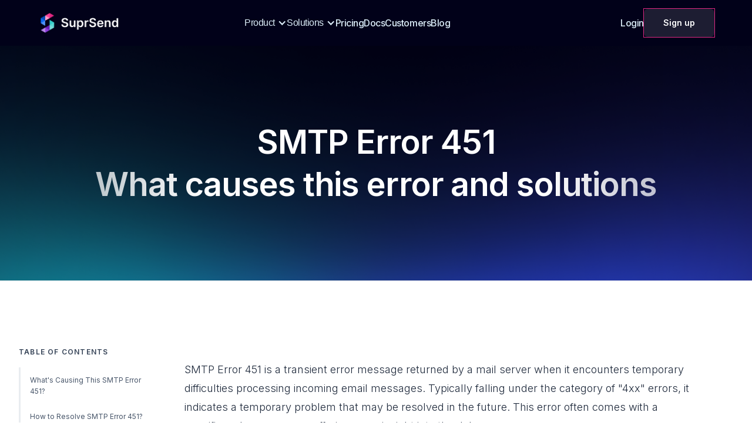

--- FILE ---
content_type: text/html
request_url: https://www.suprsend.com/smtp-error-solution/smtp-error-451-solution-causes-and-error-message-syntax-in-your-email-server
body_size: 20918
content:
<!DOCTYPE html><!-- Last Published: Thu Jan 15 2026 09:39:12 GMT+0000 (Coordinated Universal Time) --><html data-wf-domain="www.suprsend.com" data-wf-page="65c2430ea8f97a1d5e118aae" data-wf-site="62a87a4ff7326e1bc863e8f3" lang="en" data-wf-collection="65c2430ea8f97a1d5e118aa3" data-wf-item-slug="smtp-error-451-solution-causes-and-error-message-syntax-in-your-email-server"><head><meta charset="utf-8"/><title>SMTP Error 451 Solution, Causes and Error Message Syntax in Your Email Server</title><meta content="Fix SMTP Error 451, find it&#x27;s root causes, troubleshoot how to fix it in your email servers in the next 5 minutes." name="description"/><meta content="SMTP Error 451 Solution, Causes and Error Message Syntax in Your Email Server" property="og:title"/><meta content="Fix SMTP Error 451, find it&#x27;s root causes, troubleshoot how to fix it in your email servers in the next 5 minutes." property="og:description"/><meta content="SMTP Error 451 Solution, Causes and Error Message Syntax in Your Email Server" property="twitter:title"/><meta content="Fix SMTP Error 451, find it&#x27;s root causes, troubleshoot how to fix it in your email servers in the next 5 minutes." property="twitter:description"/><meta property="og:type" content="website"/><meta content="summary_large_image" name="twitter:card"/><meta content="width=device-width, initial-scale=1" name="viewport"/><link href="https://cdn.prod.website-files.com/62a87a4ff7326e1bc863e8f3/css/suprsend-website.webflow.shared.c65da42f4.min.css" rel="stylesheet" type="text/css" integrity="sha384-xl2kL0aofX04cf9adwxV1uY+6SOJCKIs4ox73EjcdgX9oX7vGaFkJpSc120XWRUl" crossorigin="anonymous"/><link href="https://fonts.googleapis.com" rel="preconnect"/><link href="https://fonts.gstatic.com" rel="preconnect" crossorigin="anonymous"/><script src="https://ajax.googleapis.com/ajax/libs/webfont/1.6.26/webfont.js" type="text/javascript"></script><script type="text/javascript">WebFont.load({  google: {    families: ["PT Sans:400,400italic,700,700italic","Open Sans:300,300italic,400,400italic,600,600italic,700,700italic,800,800italic","Roboto:300,300italic,regular,italic,500,500italic,700,700italic,900","Poppins:200,200italic,300,300italic,regular,italic,500,500italic,600,600italic,700,700italic,800,900","Inter:100,200,300,regular,500,600,700,800,900","Lexend Deca:100,200,300,regular,500,600,700,800,900","Plus Jakarta Sans:regular,500,600,700,800,300italic,italic,500italic,600italic,700italic,800italic"]  }});</script><script type="text/javascript">!function(o,c){var n=c.documentElement,t=" w-mod-";n.className+=t+"js",("ontouchstart"in o||o.DocumentTouch&&c instanceof DocumentTouch)&&(n.className+=t+"touch")}(window,document);</script><link href="https://cdn.prod.website-files.com/62a87a4ff7326e1bc863e8f3/630b0650c93c97120aad0e75_suprsend-favicon.png" rel="shortcut icon" type="image/x-icon"/><link href="https://cdn.prod.website-files.com/62a87a4ff7326e1bc863e8f3/62bfcdf244b606202e6b6938_suprsend%20webclip.png" rel="apple-touch-icon"/><link href="https://www.suprsend.com/smtp-error-solution/smtp-error-451-solution-causes-and-error-message-syntax-in-your-email-server" rel="canonical"/><!-- Google Tag Manager -->
<script>(function(w,d,s,l,i){w[l]=w[l]||[];w[l].push({'gtm.start':
new Date().getTime(),event:'gtm.js'});var f=d.getElementsByTagName(s)[0],
j=d.createElement(s),dl=l!='dataLayer'?'&l='+l:'';j.async=true;j.src=
'https://www.googletagmanager.com/gtm.js?id='+i+dl;f.parentNode.insertBefore(j,f);
})(window,document,'script','dataLayer','GTM-T6W3P8RG');</script>
<!-- End Google Tag Manager -->

<script type='text/javascript' src='https://platform-api.sharethis.com/js/sharethis.js#property=6435748a1cdb86001a1ed021&product=sop' async='async'></script>


<!-- Finsweet Cookie Consent -->
<script async src="https://cdn.jsdelivr.net/npm/@finsweet/cookie-consent@1/fs-cc.js" fs-cc-mode="opt-in"></script>

<!-- Instantly tracking -->
<script id="vtag-ai-js" async src="https://r2.leadsy.ai/tag.js" data-pid="1AQWIDz5BmGEFfjN8" data-version="062024"></script>

<!-- Mixpanel tracking -->
<script type="text/javascript">
(function(f,b){if(!b.__SV){var e,g,i,h;window.mixpanel=b;b._i=[];b.init=function(e,f,c){function g(a,d){var b=d.split(".");2==b.length&&(a=a[b[0]],d=b[1]);a[d]=function(){a.push([d].concat(Array.prototype.slice.call(arguments,0)))}}var a=b;"undefined"!==typeof c?a=b[c]=[]:c="mixpanel";a.people=a.people||[];a.toString=function(a){var d="mixpanel";"mixpanel"!==c&&(d+="."+c);a||(d+=" (stub)");return d};a.people.toString=function(){return a.toString(1)+".people (stub)"};i="disable time_event track track_pageview track_links track_forms track_with_groups add_group set_group remove_group register register_once alias unregister identify name_tag set_config reset opt_in_tracking opt_out_tracking has_opted_in_tracking has_opted_out_tracking clear_opt_in_out_tracking start_batch_senders people.set people.set_once people.unset people.increment people.append people.union people.track_charge people.clear_charges people.delete_user people.remove".split(" ");
for(h=0;h<i.length;h++)g(a,i[h]);var j="set set_once union unset remove delete".split(" ");a.get_group=function(){function b(c){d[c]=function(){call2_args=arguments;call2=[c].concat(Array.prototype.slice.call(call2_args,0));a.push([e,call2])}}for(var d={},e=["get_group"].concat(Array.prototype.slice.call(arguments,0)),c=0;c<j.length;c++)b(j[c]);return d};b._i.push([e,f,c])};b.__SV=1.2;e=f.createElement("script");e.type="text/javascript";e.async=!0;e.src="undefined"!==typeof MIXPANEL_CUSTOM_LIB_URL?
MIXPANEL_CUSTOM_LIB_URL:"file:"===f.location.protocol&&"//cdn.mxpnl.com/libs/mixpanel-2-latest.min.js".match(/^\/\//)?"https://cdn.mxpnl.com/libs/mixpanel-2-latest.min.js":"//cdn.mxpnl.com/libs/mixpanel-2-latest.min.js";g=f.getElementsByTagName("script")[0];g.parentNode.insertBefore(e,g)}})(document,window.mixpanel||[]);
mixpanel.init("2febb9e078d777860c5624f2579507a7");
</script>

<!-- Mixpanel event - Page load -->
<script type="text/javascript">
mixpanel.track('Page Load', {
    'current_page' : window.location.pathname
});</script>

<!-- Factors tracking -->
<script>window.faitracker=window.faitracker||function(){this.q=[];var t=new CustomEvent("FAITRACKER_QUEUED_EVENT");return this.init=function(t,e,a){this.TOKEN=t,this.INIT_PARAMS=e,this.INIT_CALLBACK=a,window.dispatchEvent(new CustomEvent("FAITRACKER_INIT_EVENT"))},this.call=function(){var e={k:"",a:[]};if(arguments&&arguments.length>=1){for(var a=1;a<arguments.length;a++)e.a.push(arguments[a]);e.k=arguments[0]}this.q.push(e),window.dispatchEvent(t)},this.message=function(){window.addEventListener("message",function(t){"faitracker"===t.data.origin&&this.call("message",t.data.type,t.data.message)})},this.message(),this.init("titj31fspr209nnzmpyn6mgtj73vdwz4",{host:"https://api.dyh8ken8pc.com"}),this}(),function(){var t=document.createElement("script");t.type="text/javascript",t.src="https://asset.dyh8ken8pc.com/dyh8ken8pc.js",t.async=!0,(d=document.getElementsByTagName("script")[0]).parentNode.insertBefore(t,d)}();</script>



<!--R tracking -->
<script>!function () {var reb2b = window.reb2b = window.reb2b || [];if (reb2b.invoked) return;reb2b.invoked = true;reb2b.methods = ["identify", "collect"];reb2b.factory = function (method) {return function () {var args = Array.prototype.slice.call(arguments);args.unshift(method);reb2b.push(args);return reb2b;};};for (var i = 0; i < reb2b.methods.length; i++) {var key = reb2b.methods[i];reb2b[key] = reb2b.factory(key);}reb2b.load = function (key) {var script = document.createElement("script");script.type = "text/javascript";script.async = true;script.src = "https://s3-us-west-2.amazonaws.com/b2bjsstore/b/" + key + "/reb2b.js.gz";var first = document.getElementsByTagName("script")[0];first.parentNode.insertBefore(script, first);};reb2b.SNIPPET_VERSION = "1.0.1";reb2b.load("1W6Z57HYYZOX");}();</script>

<!-- PostHog tracking -->
<script>
    !function(t,e){var o,n,p,r;e.__SV||(window.posthog=e,e._i=[],e.init=function(i,s,a){function g(t,e){var o=e.split(".");2==o.length&&(t=t[o[0]],e=o[1]),t[e]=function(){t.push([e].concat(Array.prototype.slice.call(arguments,0)))}}(p=t.createElement("script")).type="text/javascript",p.async=!0,p.src=s.api_host+"/static/array.js",(r=t.getElementsByTagName("script")[0]).parentNode.insertBefore(p,r);var u=e;for(void 0!==a?u=e[a]=[]:a="posthog",u.people=u.people||[],u.toString=function(t){var e="posthog";return"posthog"!==a&&(e+="."+a),t||(e+=" (stub)"),e},u.people.toString=function(){return u.toString(1)+".people (stub)"},o="capture identify alias people.set people.set_once set_config register register_once unregister opt_out_capturing has_opted_out_capturing opt_in_capturing reset isFeatureEnabled onFeatureFlags getFeatureFlag getFeatureFlagPayload reloadFeatureFlags group updateEarlyAccessFeatureEnrollment getEarlyAccessFeatures getActiveMatchingSurveys getSurveys getNextSurveyStep onSessionId".split(" "),n=0;n<o.length;n++)g(u,o[n]);e._i.push([i,s,a])},e.__SV=1)}(document,window.posthog||[]);
    posthog.init('phc_xMelt90l8v85YkRb2N4n3lZwFpX2yK78ESzPCLZh5kE', {api_host: 'https://us.i.posthog.com', person_profiles: 'identified_only'})
</script>


<!--Apollo Tracking -->
<script>function initApollo(){var n=Math.random().toString(36).substring(7),o=document.createElement("script");
o.src="https://assets.apollo.io/micro/website-tracker/tracker.iife.js?nocache="+n,o.async=!0,o.defer=!0,
o.onload=function(){window.trackingFunctions.onLoad({appId:"663116d8353db703004051bb"})},
document.head.appendChild(o)}initApollo();</script>


<!--Vector Tracking -->
<script>
    !function(e,r){try{if(e.vector)return void console.log("Vector snippet included more than once.");var t={};t.q=t.q||[];for(var o=["load","identify","on"],n=function(e){return function(){var r=Array.prototype.slice.call(arguments);t.q.push([e,r])}},c=0;c<o.length;c++){var a=o[c];t[a]=n(a)}if(e.vector=t,!t.loaded){var i=r.createElement("script");i.type="text/javascript",i.async=!0,i.src="https://cdn.vector.co/pixel.js";var l=r.getElementsByTagName("script")[0];l.parentNode.insertBefore(i,l),t.loaded=!0}}catch(e){console.error("Error loading Vector:",e)}}(window,document);
    vector.load("e9d61811-8dc2-44a9-ae35-3d6719935f9c");
</script>




    <script>
      (function(d,t) {
        var BASE_URL="https://app.chatwoot.com";
        var g=d.createElement(t),s=d.getElementsByTagName(t)[0];
        g.src=BASE_URL+"/packs/js/sdk.js";
        g.defer = true;
        g.async = true;
        s.parentNode.insertBefore(g,s);
        g.onload=function(){
          window.chatwootSDK.run({
            websiteToken: 'HMvh5Zpkdee2MAHyCQihbYZu',
            baseUrl: BASE_URL
          })
        }
      })(document,"script");
    </script>


 <!--Hubspot Tracking -->
<!-- Start of HubSpot Embed Code -->
<script type="text/javascript" id="hs-script-loader" async defer src="//js.hs-scripts.com/22716618.js"></script>
<!-- End of HubSpot Embed Code -->

<style>
  body{
  }
table {
  margin-top: 15px;
  margin-bottom: 15px;
  background-color: transparent;
  border-collapse: collapse;
  max-width: 100%; /* Set table width to 300px */
  display: block; /* Ensure it behaves as a block element */
}

tr:first-child {
  text-align: center;
  font-family: Inter, sans-serif;
  padding: 25px 5px 25px 5px;
  font-size: 18px;
  line-height: 160%;
  font-weight: 300;
  background-color: #01011b;
  top: 100px; /* Position it at the top of the table */
  color: #fff;
}

tr:first-child td {
  text-align: center; /* Center align the text in the first row */
  color: black !important;
  font-weight: 600;
  border: 1px solid #1b1b32; /* Add left border */
  
}

td strong {
  display: block;
  font-family: Inter, sans-serif;
  font-size: 16px;
  line-height: 130%;
  color: white;
}

td {
  font-family: Inter, sans-serif;
  text-align: left;
  color: #1e293b;
  border: 1px solid #1b1b32;
  padding: 20px 5px 20px 5px;
  font-size: 16px;
  line-height: 160%;
  font-weight: 300;
}

/* Align text center for the second and third columns */
td:nth-child(2),
td:nth-child(3) {
  text-align: center;
}

td span.center {
  display: block;
  text-align: center; /* Center align text in the span with class "center" */
}

  @media (max-width: 600px) {
  tr:first-child{
    position: static;
  }

  table {
    width: 400px; /* Adjusted for smaller screens */
    overflow-x: auto;
  }

  td strong,
  td {
    padding: 3px; /* Adjusted padding for better spacing on smaller screens */
    font-size: 14px; /* Adjusted font size for better readability on smaller screens */
      font-size: 12px;
  line-height: 160%;
  font-weight: 400;
  }
  
}
  @media (max-width: 450px) {
  tr:first-child{
    position: static;
  }

  table {
    width: 280px; /* Adjusted for smaller screens */
    overflow-x: auto;
  }
</style><script src="https://cdn.jsdelivr.net/npm/@flowbase-co/boosters-custom-slider-webflow@2.0.3/dist/custom-slider.js" type="text/javascript" integrity="sha384-7VIcNH3+uE6+4YCPL9kamr32CspEcYVbVhUuMFdYkCyek8tsaoh7PHi/Qe7qbsth" crossorigin="anonymous"></script><script src="https://cdn.jsdelivr.net/npm/@flowbase-co/boosters-carousel-ticker@1.3.3/dist/carousel-ticker.js" type="text/javascript" integrity="sha384-KD0ti3dyN68nyVKMkol+NwdznZeOBUdI2k64A6Me3wCh+PANgAOY5pc36m437da9" crossorigin="anonymous"></script><script src="https://cdn.jsdelivr.net/npm/@flowbase-co/boosters-gsap-text-reveal@1.0.4/dist/gsap-text-reveal.js" type="text/javascript" integrity="sha384-tjP0YVRLeOKgBMvfr+SHrQ/7lwkfRYHkUw8DdhQk2PbvjhyhD1h7Mha5xhoyOGuh" crossorigin="anonymous"></script><script src="https://cdn.jsdelivr.net/npm/@flowbase-co/boosters-tooltip@1.1.2/dist/tooltip.js" type="text/javascript" integrity="sha384-IIHHs5EyPKqUFNFkmDdboHa7DYH7IF6Cv1v2MqazjClAzrfbpMBVPyz6h7nmw5GS" crossorigin="anonymous"></script><script src="https://cdn.jsdelivr.net/npm/@flowbase-co/boosters-gsap@3.12.7/dist/gsap.js" type="text/javascript" integrity="sha384-ix00rBrixOkNXXSFGDLKF65HUUk2HI2uu2A/8jkEdP8bdb6/3GrREjdoMSI/Wr6i" crossorigin="anonymous"></script><script src="https://cdn.jsdelivr.net/npm/@flowbase-co/boosters-tab-rotation-webflow@1.2.2/dist/tab-rotation.js" type="text/javascript" integrity="sha384-NfwimfVJo0ivYDT5XCEV0qOVEOg5WAi1gRKNLKf9B1yMkwajX9dVU7Hjb+V0UFNr" crossorigin="anonymous"></script></head><body><div class="page-wrapper_old"><div data-animation="default" data-collapse="medium" data-duration="400" data-easing="ease" data-easing2="ease" role="banner" class="navbar-2 w-nav"><div class="container-3 w-container"><a href="/" id="w-node-_713cf917-c183-e2e1-8a23-93d40031420d-0031420b" class="brand-3 w-nav-brand"><img alt="" loading="lazy" src="https://cdn.prod.website-files.com/62a87a4ff7326e1bc863e8f3/6784c13f3453d674ed7ae40c_suprsend-logo-white.png" class="image-120"/></a><nav role="navigation" id="w-node-_713cf917-c183-e2e1-8a23-93d40031420f-0031420b" class="nav-menu-3 w-nav-menu"><div data-hover="false" data-delay="0" data-tracker="navbar-product" class="dropdown w-dropdown"><div class="navigation-link drop-down w-dropdown-toggle"><div class="text-block-47">Product</div><div class="icon-6 w-icon-dropdown-toggle"></div></div><nav class="dropdown-list w-dropdown-list"><div class="text-block-48">FEATURES</div><div class="div-block-98"><a href="/products/templates" class="navbar-drop-down-link w-inline-block"><img alt="" loading="lazy" src="https://cdn.prod.website-files.com/62a87a4ff7326e1bc863e8f3/64219126dffe868143427e4b_template.svg" class="image-188"/><div class="div-block-100"><div class="text-block-49">Template Engine</div><div class="text-block-50">Powerful template editors for all channels</div></div></a><a href="/products/app-inbox" class="navbar-drop-down-link w-inline-block"><img alt="" loading="lazy" src="https://cdn.prod.website-files.com/62a87a4ff7326e1bc863e8f3/6421913aa217c24a26ec406b_appInbox.svg" class="image-189"/><div class="div-block-100"><div class="text-block-49">App Inbox</div><div class="text-block-50">Fully customizable inbox for your app &amp; website</div></div></a><a href="/products/analytics" class="navbar-drop-down-link w-inline-block"><img alt="" loading="lazy" src="https://cdn.prod.website-files.com/62a87a4ff7326e1bc863e8f3/6421917618cef40326ed67af_alerts.svg" class="image-190"/><div class="div-block-100"><div class="text-block-49">Analytics</div><div class="text-block-50">Deep data insights on notification performance </div></div></a><a href="/products/logs" class="navbar-drop-down-link w-inline-block"><img alt="" loading="lazy" src="https://cdn.prod.website-files.com/62a87a4ff7326e1bc863e8f3/6421915d2db8d0e32e348f3f_logs.svg" class="image-191"/><div class="div-block-100"><div class="text-block-49">Logs</div><div class="text-block-50">Real-time notifications logs for all channels</div></div></a><a href="/products/smart-routing" class="navbar-drop-down-link w-inline-block"><img alt="" loading="lazy" src="https://cdn.prod.website-files.com/62a87a4ff7326e1bc863e8f3/642190102db8d01ff0347a74_sr.svg" class="image-191"/><div class="div-block-100"><div class="text-block-49">Smart Routing</div><div class="text-block-50">Reach users where they are</div></div></a><a href="/products/branding" class="navbar-drop-down-link w-inline-block"><img alt="" loading="lazy" src="https://cdn.prod.website-files.com/62a87a4ff7326e1bc863e8f3/64280b7a2a7f2817c54f6ca8_br.svg" class="image-191"/><div class="div-block-100"><div class="text-block-49">Branding</div><div class="text-block-50">Seamlessly manage multi-brand customization </div></div></a><a href="/products/workflows" class="navbar-drop-down-link w-inline-block"><img alt="" loading="lazy" src="https://cdn.prod.website-files.com/62a87a4ff7326e1bc863e8f3/643a32f00fae2cfe0083a9d6_wf.svg" class="image-188"/><div class="div-block-100"><div class="text-block-49">Workflows</div><div class="text-block-50">Craft complex notification workflows</div></div></a><a href="/products/bifrost" class="navbar-drop-down-link w-inline-block"><img alt="" loading="lazy" src="https://cdn.prod.website-files.com/62a87a4ff7326e1bc863e8f3/645a1358b16ec53b11884dd6_bf%20icon.svg" class="image-188"/><div class="div-block-100"><div class="text-block-49">Bifrost</div><div class="text-block-50">Run notifications natively on data warehouse</div></div></a><a href="/products/preferences" class="navbar-drop-down-link w-inline-block"><img alt="" loading="lazy" src="https://cdn.prod.website-files.com/62a87a4ff7326e1bc863e8f3/648034f2ccaa06296071e7c0_n.svg" class="image-188"/><div class="div-block-100"><div class="text-block-49">Preferences</div><div class="text-block-50">Develop user focused notifications</div></div></a><a href="/integration-with-providers" class="navbar-drop-down-link w-inline-block"><img alt="" loading="lazy" src="https://cdn.prod.website-files.com/62a87a4ff7326e1bc863e8f3/656d6e98f6866162fe846559_integration.svg" class="image-188"/><div class="div-block-100"><div class="text-block-49">Integrations</div><div class="text-block-50">Integrate any channel and provider within mins</div></div></a></div></nav></div><div data-hover="false" data-delay="0" data-tracker="navbar-solutions" class="dropdown solutions w-dropdown"><div class="navigation-link drop-down w-dropdown-toggle"><div class="text-block-47">Solutions</div><div class="icon-6 w-icon-dropdown-toggle"></div></div><nav class="dropdown-list solutions w-dropdown-list"><div class="text-block-48">BY USECASES</div><div class="div-block-98 solutions"><a href="/use-cases/transactional" class="navbar-drop-down-solutions w-inline-block"><img alt="" loading="lazy" src="https://cdn.prod.website-files.com/62a87a4ff7326e1bc863e8f3/656af85ff6e786000e479116_transactional.svg" class="image-188"/><div class="usecases-content-wrap"><div class="text-block-49">Transactional</div><div class="text-block-50">Real-time alerts like authentication, activity updates</div></div></a><a href="/use-cases/batching-digest" class="navbar-drop-down-solutions w-inline-block"><img alt="" loading="lazy" src="https://cdn.prod.website-files.com/62a87a4ff7326e1bc863e8f3/656af8b88397f73bfb91b79f_batching-digest.svg" class="image-189"/><div class="usecases-content-wrap"><div class="text-block-49">Batching &amp; Digest</div><div class="text-block-50">Aggregate multiple alerts into one</div></div></a><a href="/use-cases/collaboration-and-action" class="navbar-drop-down-solutions w-inline-block"><img alt="" loading="lazy" src="https://cdn.prod.website-files.com/62a87a4ff7326e1bc863e8f3/656af87fcb1171dcc029c967_collaboration-action.svg" class="image-190"/><div class="usecases-content-wrap"><div class="text-block-49">Collaboration &amp; Action</div><div class="text-block-50">Alerts on cross-user activity</div></div></a><a href="/use-cases/scheduled-notifications" class="navbar-drop-down-solutions w-inline-block"><img alt="" loading="lazy" src="https://cdn.prod.website-files.com/62a87a4ff7326e1bc863e8f3/656af8c54e1a70d2e69cb355_scheduled.svg" class="image-191"/><div class="usecases-content-wrap"><div class="text-block-49">Scheduled Notifications</div><div class="text-block-50">One-time or recurring alerts like reminders</div></div></a><a href="/use-cases/multi-tenant" class="navbar-drop-down-solutions w-inline-block"><img alt="" loading="lazy" src="https://cdn.prod.website-files.com/62a87a4ff7326e1bc863e8f3/656af88f8397f73bfb9167f8_multi-tenant.svg" class="image-191"/><div class="usecases-content-wrap"><div class="text-block-49">Multi-tenant</div><div class="text-block-50">Alerts tailored to your customer&#x27;s preferences</div></div></a><a href="/use-cases/announcement-newsletter" class="navbar-drop-down-solutions w-inline-block"><img alt="" loading="lazy" src="https://cdn.prod.website-files.com/62a87a4ff7326e1bc863e8f3/656af8d43a3f6e1cc0adc18b_announcement.svg" class="image-191"/><div class="usecases-content-wrap"><div class="text-block-49">Announcement / Newsletters</div><div class="text-block-50">Feature releases, achievements, product &amp; policy updates</div></div></a></div></nav></div><a href="/pricing" data-tracker="navbar-pricing|home" class="navigation-link w-nav-link">Pricing</a><a href="https://docs.suprsend.com/docs" data-tracker="navbar-docs|home" class="navigation-link w-nav-link">Docs</a><a href="/customers" data-tracker="navbar-customers|home" class="navigation-link w-nav-link">Customers</a><a href="/blog" data-tracker="navbar-blog|" class="navigation-link w-nav-link">Blog</a><div class="navbar-mobile_cta"><a href="https://app.suprsend.com/en/login" target="_blank" class="secondary-cta w-button">Login</a><a data-tracker="get_started" href="https://app.suprsend.com/en/signup/" class="get-started-button-home w-button">Get Started For Free</a></div></nav><div id="w-node-_99c78d04-8660-289f-03c8-33d02b923bf3-0031420b" class="div-block"><div class="div-block-39"><a data-tracker="login" id="w-node-_713cf917-c183-e2e1-8a23-93d400314218-0031420b" href="https://app.suprsend.com/en/login" class="login-button-new w-inline-block">Login</a><a data-tracker="signup" href="https://app.suprsend.com/en/signup/" class="signup-button w-button">Sign up</a></div><div id="w-node-_99c78d04-8660-289f-03c8-33d02b923bfd-0031420b" class="menu-button w-nav-button"><div class="icon-2 w-icon-nav-menu"></div></div></div></div></div><div class="smtp-hero-section"><div class="w-layout-blockcontainer hero-container smtp w-container"><div class="hero-container-div smtp"><div class="hero-content smtp"><div class="hero_title_content smtp"><h1 class="page_title smtp">SMTP Error 451</h1><h1 class="page_title smtp">What causes this error and solutions</h1></div></div></div></div></div><section class="blog-section_content-wrapper"><header class="blog-section_blogpost-wrapper"><div class="blog-section_page-padding"><div class="blog-section_container-large"><div class="blog-section_padding-vertical-xhuge"><div class="blog-section-blogpost_content-wrapper"><div class="table-of-contents-wrap"><div class="toc-heading">TABLE OF CONTENTS</div><div id="toc" class="toc-div"></div></div><div id="content" class="uui-blogpost04_content-2"><div class="rich-text-block w-richtext"><p>SMTP Error 451 is a transient error message returned by a mail server when it encounters temporary difficulties processing incoming email messages. Typically falling under the category of &quot;4xx&quot; errors, it indicates a temporary problem that may be resolved in the future. This error often comes with a specific code or message offering more insight into the delay.</p><h2>What&#x27;s Causing This SMTP Error 451?</h2><p>SMTP Error 451 can stem from various factors, including:</p><ul role="list"><li>Server congestion or overloading: High volumes of incoming email traffic may lead the mail server to temporarily reject new connections or delay email processing to manage its workload.</li><li>Greylisting: Some servers employ greylisting as a spam prevention measure. Initially rejecting emails from unknown senders with a 451 error, legitimate senders&#x27; emails are accepted upon retry after a delay.</li><li>Rate limiting: Mail servers may enforce limits on the number of emails a sender can transmit within a specific timeframe. Exceeding this limit prompts the server to respond with a 451 error.</li><li>Temporary server issues: Hardware or software glitches, network disruptions, or transient problems within the server infrastructure can also trigger SMTP error 451.</li></ul><h2>How to Resolve SMTP Error 451?</h2><p>To address SMTP Error 451, consider the following steps:</p><ul role="list"><li>Wait and retry: Often, SMTP error 451 is temporary, and waiting and retrying later is the most effective action. The receiving server might have been overloaded or momentarily unavailable, and the issue may resolve itself.</li><li>Check for greylisting: If suspecting greylisting, waiting and retrying the email should resolve the issue upon the server accepting the email retry.</li><li>Verify rate limits: If sending a large volume of emails, ensure compliance with any rate limits set by the recipient server. Spreading out email sending over a longer period may be necessary.</li><li>Investigate server issues: If encountering SMTP error 451 persistently when sending emails to a specific recipient, the recipient&#x27;s mail server might be experiencing problems. Contact the recipient&#x27;s email administrator for assistance.</li></ul><h2>SMTP Error 451 Examples:</h2><ul role="list"><li>&quot;451 Temporary failure, please try again later.&quot;</li><li>&quot;451 Greylisted - Try again in 15 minutes.&quot;</li><li>&quot;451 Rate limit exceeded for sender@example.com. Try again in an hour.&quot;</li><li>&quot;451 Service temporarily unavailable due to server maintenance. Please retry later.&quot;</li></ul><p>‍</p></div><div class="divider"></div><div class="uui-padding-vertical-xhuge-4"><div class="w-layout-grid uui-layout01_component"><div id="w-node-_640b44b7-ae9a-2d27-29fc-5db7fd1e61ff-5e118aae" class="uui-layout01_content"><h1 class="uui-heading-medium-2">Say Goodbye to all SMTP Errors in Development</h1><div class="uui-space-xsmall-4"></div><div class="uui-text-size-large-2">SuprSend eliminates the need to build and configure email servers from scratch, ensuring you steer clear of SMTP errors. Here&#x27;s how SuprSend would work for your application, building a reliable notification system.</div><div class="uui-space-medium-2"></div><div class="uui-button-row-5 is-reverse-mobile-landscape"><a data-tracker="get_started" href="https://app.suprsend.com/en/signup/" target="_blank" class="get-started-button smtp w-button">Get Started For Free</a></div></div><div class="uui-layout01_image-wrapper"><img src="https://cdn.prod.website-files.com/62a87a4ff7326e1bc863e8f3/660a7e78df64a66894f96319_Provider-comparison-page-1.png" loading="lazy" width="1440" sizes="(max-width: 479px) 100vw, (max-width: 767px) 96vw, (max-width: 991px) 92vw, (max-width: 1439px) 51vw, 696.46875px" alt="Dashboard mockup" srcset="https://cdn.prod.website-files.com/62a87a4ff7326e1bc863e8f3/660a7e78df64a66894f96319_Provider-comparison-page-1-p-500.png 500w, https://cdn.prod.website-files.com/62a87a4ff7326e1bc863e8f3/660a7e78df64a66894f96319_Provider-comparison-page-1-p-800.png 800w, https://cdn.prod.website-files.com/62a87a4ff7326e1bc863e8f3/660a7e78df64a66894f96319_Provider-comparison-page-1-p-1080.png 1080w, https://cdn.prod.website-files.com/62a87a4ff7326e1bc863e8f3/660a7e78df64a66894f96319_Provider-comparison-page-1-p-1600.png 1600w, https://cdn.prod.website-files.com/62a87a4ff7326e1bc863e8f3/660a7e78df64a66894f96319_Provider-comparison-page-1-p-2000.png 2000w, https://cdn.prod.website-files.com/62a87a4ff7326e1bc863e8f3/660a7e78df64a66894f96319_Provider-comparison-page-1.png 2536w" class="uui-layout01_image shadow-xlarge"/></div></div></div><div class="share-link-wrap"><div class="body-1-medium">Share this blog on:</div><div class="div-block-10 blog-post-link"><a href="https://www.facebook.com/suprsend/" class="link-block-2 w-inline-block"><img src="https://cdn.prod.website-files.com/62a87a4ff7326e1bc863e8f3/62a87a50f7326ed6a863e960_fb.svg" loading="lazy" alt="Facebok Icon"/></a><a href="https://twitter.com/SuprSend" class="link-block-2 w-inline-block"><img src="https://cdn.prod.website-files.com/62a87a4ff7326e1bc863e8f3/62a87a50f7326e258463e961_Tw.svg" loading="lazy" alt="Twitter Icon"/></a><a href="https://www.linkedin.com/company/suprsend/" class="link-block-2 w-inline-block"><img src="https://cdn.prod.website-files.com/62a87a4ff7326e1bc863e8f3/62a87a50f7326eb2e363e962_in.svg" loading="lazy" alt="Linkedin Icon"/></a><a href="https://www.instagram.com/suprsend/?hl=en" class="link-block-2 w-inline-block"><img src="https://cdn.prod.website-files.com/62a87a4ff7326e1bc863e8f3/62a87a50f7326e6e8363e963_Frame%204.svg" loading="lazy" alt="Instagram Icon"/></a></div><div class="social-media-links space"><div class="share-buttons w-embed"><!-- ShareThis BEGIN -->
<div class="sharethis-inline-share-buttons"></div>
<!-- ShareThis END --></div><a href="https://www.facebook.com/suprsend/" class="share-link w-inline-block"><img src="https://cdn.prod.website-files.com/62a87a4ff7326e1bc863e8f3/62a87a50f7326ed6a863e960_fb.svg" loading="lazy" alt="Facebok Icon" class="image-234"/></a><a href="https://twitter.com/SuprSend" class="share-link w-inline-block"><img src="https://cdn.prod.website-files.com/62a87a4ff7326e1bc863e8f3/62a87a50f7326e258463e961_Tw.svg" loading="lazy" alt="Twitter Icon" class="image-235"/></a><a href="https://www.linkedin.com/company/suprsend/" class="share-link w-inline-block"><img src="https://cdn.prod.website-files.com/62a87a4ff7326e1bc863e8f3/62a87a50f7326eb2e363e962_in.svg" loading="lazy" alt="Linkedin Icon" class="image-236"/></a><a href="https://www.instagram.com/suprsend/?hl=en" class="share-link w-inline-block"><img src="https://cdn.prod.website-files.com/62a87a4ff7326e1bc863e8f3/62a87a50f7326e6e8363e963_Frame%204.svg" loading="lazy" alt="Instagram Icon" class="image-237"/></a></div></div><div class="author-section"><div class="text-block-119">Written by:</div><div class="author"><img alt="" loading="lazy" src="https://cdn.prod.website-files.com/62a87a4ff7326e1bc863e8f3/65c78323ba1cd71484e85b17_sanjeev.jpeg" class="image-240"/><div class="div-block-237"><div class="text-block-120">Sanjeev Kumar</div><div class="blog_author-description">Engineering, SuprSend</div></div></div></div></div><div class="blog-cta-card_wrapper"><div class="uui-heading-xsmall-3">Get a powerful notification engine with SuprSend</div><div class="blog-cta-card_description">Build smart notifications across channels in minutes with a single API and frontend components</div><div class="blog-cta-card_buttons"><a href="https://app.suprsend.com/en/signup/" target="_blank" class="call-to-action_button-primary w-inline-block"><div class="text-block-151">Get started for free</div></a></div></div></div></div></div></div></header></section><section class="uui-section_layout01"><div class="uui-page-padding-5"><div class="uui-container-large-5"><div class="uui-padding-vertical-xhuge-4"><div class="w-layout-grid uui-layout01_component"><div id="w-node-_7779fc67-f618-3828-e074-6aab7f31252b-5e118aae" class="uui-layout01_content"><h2 class="uui-heading-medium-2">Say Goodbye to all SMTP Errors in Development</h2><div class="uui-space-xsmall-4"></div><div class="uui-text-size-large-2">SuprSend eliminates the need to build and configure email servers from scratch, ensuring you steer clear of SMTP errors. Here&#x27;s how SuprSend would work for your application, building a reliable notification system.</div><div class="uui-space-medium-2"></div><div class="uui-button-row-5 is-reverse-mobile-landscape"><a data-tracker="get_started" href="https://app.suprsend.com/en/signup/" target="_blank" class="get-started-button smtp w-button">Get Started For Free</a></div></div><div class="uui-layout01_image-wrapper"><img src="https://cdn.prod.website-files.com/62a87a4ff7326e1bc863e8f3/660a7e78df64a66894f96319_Provider-comparison-page-1.png" loading="lazy" width="1440" sizes="100vw" alt="Dashboard mockup" srcset="https://cdn.prod.website-files.com/62a87a4ff7326e1bc863e8f3/660a7e78df64a66894f96319_Provider-comparison-page-1-p-500.png 500w, https://cdn.prod.website-files.com/62a87a4ff7326e1bc863e8f3/660a7e78df64a66894f96319_Provider-comparison-page-1-p-800.png 800w, https://cdn.prod.website-files.com/62a87a4ff7326e1bc863e8f3/660a7e78df64a66894f96319_Provider-comparison-page-1-p-1080.png 1080w, https://cdn.prod.website-files.com/62a87a4ff7326e1bc863e8f3/660a7e78df64a66894f96319_Provider-comparison-page-1-p-1600.png 1600w, https://cdn.prod.website-files.com/62a87a4ff7326e1bc863e8f3/660a7e78df64a66894f96319_Provider-comparison-page-1-p-2000.png 2000w, https://cdn.prod.website-files.com/62a87a4ff7326e1bc863e8f3/660a7e78df64a66894f96319_Provider-comparison-page-1.png 2536w" class="uui-layout01_image shadow-xlarge"/></div></div></div></div></div></section><section class="explore_section smtp"><div class="heading_container"><div class="heading_content"><div class="section_heading_div smtp"><h2 class="section_heading smtp">More to explore<br/></h2></div></div></div><div class="explore_link_smtp"><div class="collection-list-wrapper-17 w-dyn-list"><div role="list" class="collection-list-20 w-dyn-items"><div role="listitem" class="collection-item-16 w-dyn-item"><div class="uui-button-row-6"><a data-w-id="3a5186ac-0680-353f-7694-b848f50aa81a" href="/smtp-error-solution/error-smtp-is-not-working-on-the-server---causes-and-solutions" target="_blank" class="uui-button-link-4 w-inline-block"><div class="text-block-148">Error: SMTP is not working on the server</div><div class="uui-button-icon-5 w-embed"><svg width="21" height="20" viewBox="0 0 21 20" fill="none" xmlns="http://www.w3.org/2000/svg">
<path d="M4.6665 9.99984H16.3332M16.3332 9.99984L10.4998 4.1665M16.3332 9.99984L10.4998 15.8332" stroke="CurrentColor" stroke-width="1.67" stroke-linecap="round" stroke-linejoin="round"/>
</svg></div></a></div></div><div role="listitem" class="collection-item-16 w-dyn-item"><div class="uui-button-row-6"><a data-w-id="3a5186ac-0680-353f-7694-b848f50aa81a" href="/smtp-error-solution/error-suddenlink-smtp-server-not-working---causes-and-solutions" target="_blank" class="uui-button-link-4 w-inline-block"><div class="text-block-148">Error: Suddenlink SMTP Server Not Working</div><div class="uui-button-icon-5 w-embed"><svg width="21" height="20" viewBox="0 0 21 20" fill="none" xmlns="http://www.w3.org/2000/svg">
<path d="M4.6665 9.99984H16.3332M16.3332 9.99984L10.4998 4.1665M16.3332 9.99984L10.4998 15.8332" stroke="CurrentColor" stroke-width="1.67" stroke-linecap="round" stroke-linejoin="round"/>
</svg></div></a></div></div><div role="listitem" class="collection-item-16 w-dyn-item"><div class="uui-button-row-6"><a data-w-id="3a5186ac-0680-353f-7694-b848f50aa81a" href="/smtp-error-solution/error---smtp-not-working-in-python---causes-and-solutions" target="_blank" class="uui-button-link-4 w-inline-block"><div class="text-block-148">Error - SMTP not working in python</div><div class="uui-button-icon-5 w-embed"><svg width="21" height="20" viewBox="0 0 21 20" fill="none" xmlns="http://www.w3.org/2000/svg">
<path d="M4.6665 9.99984H16.3332M16.3332 9.99984L10.4998 4.1665M16.3332 9.99984L10.4998 15.8332" stroke="CurrentColor" stroke-width="1.67" stroke-linecap="round" stroke-linejoin="round"/>
</svg></div></a></div></div><div role="listitem" class="collection-item-16 w-dyn-item"><div class="uui-button-row-6"><a data-w-id="3a5186ac-0680-353f-7694-b848f50aa81a" href="/smtp-error-solution/error-smtp-mail-not-working---causes-and-solution" target="_blank" class="uui-button-link-4 w-inline-block"><div class="text-block-148">Error: SMTP mail not Working </div><div class="uui-button-icon-5 w-embed"><svg width="21" height="20" viewBox="0 0 21 20" fill="none" xmlns="http://www.w3.org/2000/svg">
<path d="M4.6665 9.99984H16.3332M16.3332 9.99984L10.4998 4.1665M16.3332 9.99984L10.4998 15.8332" stroke="CurrentColor" stroke-width="1.67" stroke-linecap="round" stroke-linejoin="round"/>
</svg></div></a></div></div><div role="listitem" class="collection-item-16 w-dyn-item"><div class="uui-button-row-6"><a data-w-id="3a5186ac-0680-353f-7694-b848f50aa81a" href="/smtp-error-solution/error-smtp-error-could-not-authenticate---causes-and-solutions" target="_blank" class="uui-button-link-4 w-inline-block"><div class="text-block-148">Error: SMTP Error Could not authenticate </div><div class="uui-button-icon-5 w-embed"><svg width="21" height="20" viewBox="0 0 21 20" fill="none" xmlns="http://www.w3.org/2000/svg">
<path d="M4.6665 9.99984H16.3332M16.3332 9.99984L10.4998 4.1665M16.3332 9.99984L10.4998 15.8332" stroke="CurrentColor" stroke-width="1.67" stroke-linecap="round" stroke-linejoin="round"/>
</svg></div></a></div></div><div role="listitem" class="collection-item-16 w-dyn-item"><div class="uui-button-row-6"><a data-w-id="3a5186ac-0680-353f-7694-b848f50aa81a" href="/smtp-error-solution/smtp-connect-error-10060---causes-and-solutions" target="_blank" class="uui-button-link-4 w-inline-block"><div class="text-block-148">SMTP Connect Error 10060 </div><div class="uui-button-icon-5 w-embed"><svg width="21" height="20" viewBox="0 0 21 20" fill="none" xmlns="http://www.w3.org/2000/svg">
<path d="M4.6665 9.99984H16.3332M16.3332 9.99984L10.4998 4.1665M16.3332 9.99984L10.4998 15.8332" stroke="CurrentColor" stroke-width="1.67" stroke-linecap="round" stroke-linejoin="round"/>
</svg></div></a></div></div><div role="listitem" class="collection-item-16 w-dyn-item"><div class="uui-button-row-6"><a data-w-id="3a5186ac-0680-353f-7694-b848f50aa81a" href="/smtp-error-solution/smtp-error-from-remote-mail-server-after-end-of-data---causes-and-solution" target="_blank" class="uui-button-link-4 w-inline-block"><div class="text-block-148">SMTP Error from Remote Mail Server After End of Data</div><div class="uui-button-icon-5 w-embed"><svg width="21" height="20" viewBox="0 0 21 20" fill="none" xmlns="http://www.w3.org/2000/svg">
<path d="M4.6665 9.99984H16.3332M16.3332 9.99984L10.4998 4.1665M16.3332 9.99984L10.4998 15.8332" stroke="CurrentColor" stroke-width="1.67" stroke-linecap="round" stroke-linejoin="round"/>
</svg></div></a></div></div><div role="listitem" class="collection-item-16 w-dyn-item"><div class="uui-button-row-6"><a data-w-id="3a5186ac-0680-353f-7694-b848f50aa81a" href="/smtp-error-solution/smtp-error-data-not-accepted---causes-and-solution" target="_blank" class="uui-button-link-4 w-inline-block"><div class="text-block-148">SMTP Error: Data Not Accepted</div><div class="uui-button-icon-5 w-embed"><svg width="21" height="20" viewBox="0 0 21 20" fill="none" xmlns="http://www.w3.org/2000/svg">
<path d="M4.6665 9.99984H16.3332M16.3332 9.99984L10.4998 4.1665M16.3332 9.99984L10.4998 15.8332" stroke="CurrentColor" stroke-width="1.67" stroke-linecap="round" stroke-linejoin="round"/>
</svg></div></a></div></div><div role="listitem" class="collection-item-16 w-dyn-item"><div class="uui-button-row-6"><a data-w-id="3a5186ac-0680-353f-7694-b848f50aa81a" href="/smtp-error-solution/smtp-error-554-solution-causes-and-error-message-syntax-in-your-email-server" target="_blank" class="uui-button-link-4 w-inline-block"><div class="text-block-148">SMTP Error 554</div><div class="uui-button-icon-5 w-embed"><svg width="21" height="20" viewBox="0 0 21 20" fill="none" xmlns="http://www.w3.org/2000/svg">
<path d="M4.6665 9.99984H16.3332M16.3332 9.99984L10.4998 4.1665M16.3332 9.99984L10.4998 15.8332" stroke="CurrentColor" stroke-width="1.67" stroke-linecap="round" stroke-linejoin="round"/>
</svg></div></a></div></div><div role="listitem" class="collection-item-16 w-dyn-item"><div class="uui-button-row-6"><a data-w-id="3a5186ac-0680-353f-7694-b848f50aa81a" href="/smtp-error-solution/smtp-error-553-solution-causes-and-error-message-syntax-in-your-email-server" target="_blank" class="uui-button-link-4 w-inline-block"><div class="text-block-148">SMTP Error 553</div><div class="uui-button-icon-5 w-embed"><svg width="21" height="20" viewBox="0 0 21 20" fill="none" xmlns="http://www.w3.org/2000/svg">
<path d="M4.6665 9.99984H16.3332M16.3332 9.99984L10.4998 4.1665M16.3332 9.99984L10.4998 15.8332" stroke="CurrentColor" stroke-width="1.67" stroke-linecap="round" stroke-linejoin="round"/>
</svg></div></a></div></div></div></div></div></section><div class="bottom-cta-section"><div class="div-block-73"><h5 class="heading-bottom">Implement a powerful stack for your notifications</h5><div class="div-block-74"><a data-tracker="get_started_bottom" href="https://app.suprsend.com/en/signup/" class="get-started-button w-button">Get Started For Free</a><a href="https://calendly.com/suprsend" target="_blank" class="secondary-cta w-button">Book Demo</a></div></div></div><footer class="footer mobile"><div data-tracker="footer" class="footer-contaienr"><a href="/" class="brand-2 w-nav-brand"><img src="https://cdn.prod.website-files.com/62a87a4ff7326e1bc863e8f3/6784c11f5c43c3dfd874bacd_suprsend-logo.png" loading="lazy" width="Auto" alt="" class="image-92 footer"/></a><div class="w-layout-grid footer-grid"><div class="footer-link-wrapper"><div class="link-wrapper"><div class="link-block"><h5 class="body-1 link-heading">Company</h5><ul role="list" class="list"><li class="list-item-5"><a href="#" class="body-2 footer-link">About us</a></li><li class="list-item-4"><a href="https://app.suprsend.com/en/signup/" class="body-2 footer-link">Signup</a></li><li><a href="https://app.suprsend.com/en/login" class="body-2 footer-link">Login</a></li><li><a href="/integration-with-providers" class="body-2 footer-link">Integrations</a></li><li><a href="/pricing" class="body-2 footer-link">Pricing</a></li><li><a href="https://trust.suprsend.com/" target="_blank" class="body-2 footer-link">Security</a></li><li><a href="/privacy" class="body-2 footer-link">Privacy</a></li><li><a href="/terms" class="body-2 footer-link">Terms</a></li><li><a href="/contact-us" class="body-2 footer-link">Contact Us</a></li><li><a href="/support" class="body-2 footer-link">Support</a></li><li><a href="/suprsend-for-startups" class="body-2 footer-link">SuprSend for Startups</a></li><li><a href="https://status.suprsend.com/" class="body-2 footer-link">API Status</a></li><li class="list-item-3"><a href="#" class="body-2 footer-link">Sign Up</a></li></ul></div><div class="link-block"><h5 class="body-1 link-heading">Channels</h5><ul role="list" class="list"><li><a href="https://docs.suprsend.com/docs/email" class="body-2 footer-link">Email</a></li><li><a href="https://docs.suprsend.com/docs/sms-template" class="body-2 footer-link">SMS</a></li><li><a href="https://docs.suprsend.com/docs/in-app-inbox-template" class="body-2 footer-link">Notification Inbox</a></li><li><a href="https://docs.suprsend.com/docs/push-notification" class="body-2 footer-link">Android Push</a></li><li><a href="https://docs.suprsend.com/docs/ios-push-template" class="body-2 footer-link">iOS Push</a></li><li><a href="https://docs.suprsend.com/docs/web-push" class="body-2 footer-link">Web Push</a></li><li><a href="https://docs.suprsend.com/docs/android-xiaomi-push-mi" class="body-2 footer-link">Xiaomi Push</a></li><li><a href="https://docs.suprsend.com/docs/whatsapp" class="body-2 footer-link">Whatsapp</a></li></ul></div><div class="link-block"><h5 class="body-1 link-heading">SDK</h5><ul role="list" class="list"><li><a href="https://docs.suprsend.com/docs/python-sdk" class="body-2 footer-link">Python SDK</a></li><li><a href="https://docs.suprsend.com/docs/nodejs-sdk" class="body-2 footer-link">Node.js SDK</a></li><li><a href="https://docs.suprsend.com/docs/java-sdk" class="body-2 footer-link">Java SDK</a></li><li><a href="https://docs.suprsend.com/docs/android-sdk" class="body-2 footer-link">Android SDK</a></li><li><a href="https://docs.suprsend.com/docs/react-native" class="body-2 footer-link">React Native SDK</a></li><li><a href="https://docs.suprsend.com/docs/ios-sdk" class="body-2 footer-link">iOS SDK</a></li><li><a href="https://docs.suprsend.com/docs/flutter" class="body-2 footer-link">Flutter SDK</a></li><li><a href="https://docs.suprsend.com/docs/go-sdk" class="body-2 footer-link">Go SDK</a></li></ul></div><div class="link-block"><h5 class="body-1 link-heading">Resources</h5><ul role="list" class="list"><li><a href="https://docs.suprsend.com/docs" class="body-2 footer-link">Documentation</a></li><li><a href="https://docs.suprsend.com/changelog" target="_blank" class="body-2 footer-link">Changelog</a></li><li><a href="/blog" class="body-2 footer-link">Blogs</a></li><li><a href="https://suprsend-1.notion.site/Guest-Post-Guidelines-4967d40ce4e24a93a9c7ef15ba770538" class="body-2 footer-link">Write for us</a></li><li><a href="/smtp-errors" class="body-2 footer-link">SMTP Error Codes</a></li><li><a href="/sms-provider-comparison" class="body-2 footer-link">SMS Providers Comparisons</a></li><li><a href="/email-provider-comparison" class="body-2 footer-link">Email Providers Comparisons</a></li><li><a href="/sms-providers-alternatives" class="body-2 footer-link">SMS Providers Alternatives</a></li></ul></div></div></div><div id="w-node-c6a98852-f671-d414-c73c-8b9cb511eafc-b511eac8" class="newsletter-wrapper"><a href="https://join.slack.com/t/suprsendcommunity/shared_invite/zt-3932rw936-XNWY1RC8bsffh4if4ZyoXQ" target="_blank" class="div-block-8 w-inline-block"><img src="https://cdn.prod.website-files.com/62a87a4ff7326e1bc863e8f3/62bd4b120529d8ac5679d2e7_slack-logo.png" loading="lazy" width="22" alt="" sizes="(max-width: 991px) 22px, (max-width: 1439px) 2vw, (max-width: 1919px) 22px, 1vw" srcset="https://cdn.prod.website-files.com/62a87a4ff7326e1bc863e8f3/62bd4b120529d8ac5679d2e7_slack-logo-p-500.png 500w, https://cdn.prod.website-files.com/62a87a4ff7326e1bc863e8f3/62bd4b120529d8ac5679d2e7_slack-logo-p-800.png 800w, https://cdn.prod.website-files.com/62a87a4ff7326e1bc863e8f3/62bd4b120529d8ac5679d2e7_slack-logo-p-1080.png 1080w, https://cdn.prod.website-files.com/62a87a4ff7326e1bc863e8f3/62bd4b120529d8ac5679d2e7_slack-logo-p-1600.png 1600w, https://cdn.prod.website-files.com/62a87a4ff7326e1bc863e8f3/62bd4b120529d8ac5679d2e7_slack-logo-p-2000.png 2000w, https://cdn.prod.website-files.com/62a87a4ff7326e1bc863e8f3/62bd4b120529d8ac5679d2e7_slack-logo.png 2048w"/><div class="body-1 newsletter-heading">Join us on<strong class="body-1 newsletter-heading highlight"> Slack</strong></div></a><ul role="list" class="list-2 w-list-unstyled"><li><p class="body-2 newsletter-text">We are building a community of developers and product builders from across the globe to make notifications a pleasant experience.</p></li></ul><div class="ph-embed"><div class="ph w-embed"><a href="https://www.producthunt.com/products/suprsend?utm_source=badge-top-post-badge&utm_medium=badge&utm_souce=badge-suprsend" target="_blank"><img src="https://api.producthunt.com/widgets/embed-image/v1/top-post-badge.svg?post_id=357219&theme=light&period=daily" alt="SuprSend - Setup&#0032;notification&#0032;infrastructure&#0032;for&#0032;all&#0032;channels&#0032;in&#0032;1&#0032;day | Product Hunt" style="width: 250px; height: 54px;" width="250" height="54" /></a></div></div><div class="g2-badges"><a href="https://www.g2.com/products/suprsend/reviews" class="badge-link w-inline-block"><img src="https://cdn.prod.website-files.com/62a87a4ff7326e1bc863e8f3/658532cb2b9c762a8ec537dc_TransactionalEmail_HighPerformer_HighPerformer.png" loading="lazy" width="108" alt="" class="image-215"/></a><a href="https://www.g2.com/products/suprsend/reviews" class="badge-link w-inline-block"><img src="https://cdn.prod.website-files.com/62a87a4ff7326e1bc863e8f3/658532e6f6019c3104c7de79_ProactiveNotification_EasiestToUse_EaseOfUse.png" loading="lazy" width="108" alt="" class="image-215"/></a><a href="https://www.g2.com/products/suprsend/reviews" class="badge-link w-inline-block"><img src="https://cdn.prod.website-files.com/62a87a4ff7326e1bc863e8f3/65853329f518003b2a39862f_users-love-us%201.png" loading="lazy" width="108" alt="" class="image-215"/></a><a href="https://www.g2.com/products/suprsend/reviews" class="badge-link w-inline-block"><img src="https://cdn.prod.website-files.com/62a87a4ff7326e1bc863e8f3/6585333d57e9c32531ad9fec_ProactiveNotification_EasiestToDoBusinessWith_EaseOfDoingBusinessWith.png" loading="lazy" width="108" alt="" class="image-215"/></a></div><div class="security-badges"><div class="capterra-div"><img src="https://cdn.prod.website-files.com/62a87a4ff7326e1bc863e8f3/6569bdff08c6f80c401fab45_capterra-suprsend-badge.png" loading="lazy" sizes="(max-width: 576px) 100vw, 576px" srcset="https://cdn.prod.website-files.com/62a87a4ff7326e1bc863e8f3/6569bdff08c6f80c401fab45_capterra-suprsend-badge-p-500.png 500w, https://cdn.prod.website-files.com/62a87a4ff7326e1bc863e8f3/6569bdff08c6f80c401fab45_capterra-suprsend-badge.png 576w" alt="" class="image-269"/></div><div class="saashub-div"><img src="https://cdn.prod.website-files.com/62a87a4ff7326e1bc863e8f3/6569bd65948f3c6141ebc017_saashub-badge-suprsend.png" loading="lazy" sizes="(max-width: 1200px) 100vw, 1200px" srcset="https://cdn.prod.website-files.com/62a87a4ff7326e1bc863e8f3/6569bd65948f3c6141ebc017_saashub-badge-suprsend-p-500.png 500w, https://cdn.prod.website-files.com/62a87a4ff7326e1bc863e8f3/6569bd65948f3c6141ebc017_saashub-badge-suprsend-p-800.png 800w, https://cdn.prod.website-files.com/62a87a4ff7326e1bc863e8f3/6569bd65948f3c6141ebc017_saashub-badge-suprsend-p-1080.png 1080w, https://cdn.prod.website-files.com/62a87a4ff7326e1bc863e8f3/6569bd65948f3c6141ebc017_saashub-badge-suprsend.png 1200w" alt="" class="image-270"/></div></div><div class="g2-badges"><a href="https://suprsend.trustcenter.sprinto.com/" target="_blank" class="badge-link w-inline-block"><img src="https://cdn.prod.website-files.com/62a87a4ff7326e1bc863e8f3/665d9de32dce07469181bcc0_soc.png" loading="lazy" width="108" alt="" class="image-215"/></a><a href="https://suprsend.trustcenter.sprinto.com/" target="_blank" class="badge-link w-inline-block"><img src="https://cdn.prod.website-files.com/62a87a4ff7326e1bc863e8f3/665d9e7d35f709aca612816c_hipaa.png" loading="lazy" width="108" alt="" class="image-215"/></a><a href="https://suprsend.trustcenter.sprinto.com/" target="_blank" class="badge-link w-inline-block"><img src="https://cdn.prod.website-files.com/62a87a4ff7326e1bc863e8f3/665d9e921c9e39352856a4d5_gdpr.png" loading="lazy" width="108" alt="" class="image-215"/></a></div></div></div><div class="div-block-9"><div class="body-2 footer-down-text">© 2025 All rights reserved. SuprStack Inc.</div><div class="div-block-10"><a href="https://www.linkedin.com/company/suprsend/" target="_blank" class="link-block-2 w-inline-block"><img src="https://cdn.prod.website-files.com/62a87a4ff7326e1bc863e8f3/62a87a50f7326eb2e363e962_in.svg" loading="lazy" alt="Linkedin Icon"/></a><a href="https://twitter.com/suprsend" target="_blank" class="link-block-2 w-inline-block"><img src="https://cdn.prod.website-files.com/62a87a4ff7326e1bc863e8f3/62a87a50f7326e258463e961_Tw.svg" loading="lazy" alt="Twitter Icon"/></a><a href="https://www.facebook.com/suprsend" target="_blank" class="link-block-2 w-inline-block"><img src="https://cdn.prod.website-files.com/62a87a4ff7326e1bc863e8f3/62a87a50f7326ed6a863e960_fb.svg" loading="lazy" alt="Facebok Icon"/></a><a href="https://github.com/suprsend" target="_blank" class="link-block-2 w-inline-block"><img src="https://cdn.prod.website-files.com/62a87a4ff7326e1bc863e8f3/62bd4af3ccb3cb08c79feda5_github.svg" loading="lazy" width="20" height="20" alt=""/></a></div></div></div></footer><div class="fs-cc-components"><div fs-cc="banner" class="fs-cc-banner_component"><div class="fs-cc-banner_container"><div class="fs-cc-banner_text">By clicking <strong>“Accept All Cookies”</strong>, you agree to the storing of cookies on your device to enhance site navigation, analyze site usage, and assist in our marketing efforts. View our <a href="/privacy" class="fs-cc-banner_text-link">Privacy Policy</a> for more information.</div><div class="fs-cc-banner_buttons-wrapper"><a fs-cc="open-preferences" href="#" class="fs-cc-banner_text-link">Preferences</a><a fs-cc="deny" href="#" class="fs-cc-banner_button fs-cc-button-alt w-button">Deny</a><a fs-cc="allow" href="#" class="fs-cc-banner_button w-button">Accept</a></div></div><div fs-cc="interaction" class="fs-cc-banner_trigger"></div></div><div fs-cc="manager" class="fs-cc-manager_component"><div fs-cc="open-preferences" class="fs-cc-manager_button"><div class="fs-cc-manager_icon w-embed"><svg viewBox="0 0 54 54" fill="none" xmlns="https://www.w3.org/2000/svg">
<g clip-path="url(#clip0)">
<path d="M52.631 30.3899C52.229 30.4443 51.8161 30.4769 51.3924 30.4769C47.5135 30.4769 44.2322 27.9344 43.1022 24.4358C42.9066 23.8382 42.4177 23.371 41.7984 23.2624C35.3553 22.0346 30.4877 16.3847 30.4877 9.5831C30.4877 6.72555 31.3461 4.07445 32.8237 1.86881C33.1714 1.34728 32.8781 0.641046 32.2588 0.521529C30.5529 0.173843 28.8036 0 27 0C12.093 0 0 12.093 0 27C0 41.907 12.093 54 27 54C40.4402 54 51.5553 44.2213 53.6415 31.3678C53.7392 30.7811 53.2068 30.303 52.631 30.3899Z" fill="#4264D1"/>
<path d="M14.8093 21.7738C16.7355 21.7738 18.297 20.2123 18.297 18.2861C18.297 16.3599 16.7355 14.7984 14.8093 14.7984C12.883 14.7984 11.3215 16.3599 11.3215 18.2861C11.3215 20.2123 12.883 21.7738 14.8093 21.7738Z" fill="#6CE2FF"/>
<path d="M16.5477 38.3215C17.9879 38.3215 19.1554 37.154 19.1554 35.7138C19.1554 34.2737 17.9879 33.1062 16.5477 33.1062C15.1075 33.1062 13.9401 34.2737 13.9401 35.7138C13.9401 37.154 15.1075 38.3215 16.5477 38.3215Z" fill="#6CE2FF"/>
<path d="M38.2129 7.06237L37.963 8.56177C37.7565 9.78953 38.4519 10.9956 39.6254 11.441L41.8419 12.2668C43.2978 12.8101 44.9167 11.9626 45.297 10.4523L46.0901 7.3014C46.5791 5.33481 44.7429 3.58551 42.8089 4.16137L40.06 4.98712C39.093 5.26961 38.3759 6.07364 38.2129 7.06237Z" fill="#6CE2FF"/>
<path d="M47.0354 16.5477L45.9815 17.0692C45.1557 17.4821 44.7972 18.4708 45.1557 19.3183L46.0032 21.2958C46.5139 22.4909 48.1111 22.7191 48.9477 21.7195L50.3058 20.0897C50.9469 19.3183 50.8056 18.1774 50.0125 17.5799L48.8608 16.7106C48.3284 16.3195 47.6221 16.2543 47.0354 16.5477Z" fill="#6CE2FF"/>
<path d="M52.2615 13.06C53.2216 13.06 53.9999 12.2816 53.9999 11.3215C53.9999 10.3614 53.2216 9.5831 52.2615 9.5831C51.3014 9.5831 50.5231 10.3614 50.5231 11.3215C50.5231 12.2816 51.3014 13.06 52.2615 13.06Z" fill="#6CE2FF"/>
<path d="M30.2704 50.7296C15.3634 50.7296 3.27042 38.6366 3.27042 23.7296C3.27042 17.1018 5.66076 11.039 9.61569 6.34528C3.73763 11.2998 0 18.7099 0 27C0 41.907 12.093 54 27 54C35.2901 54 42.7002 50.2732 47.6439 44.3952C42.9501 48.3501 36.8873 50.7296 30.2704 50.7296Z" fill="#4264D1"/>
<path d="M42.2222 10.2459C40.7662 9.70263 39.897 8.19236 40.1469 6.64951L40.4403 4.86761L40.0274 4.98713C39.0712 5.26963 38.365 6.07365 38.202 7.06238L37.9521 8.56178C37.7457 9.78955 38.4411 10.9956 39.6145 11.4411L41.831 12.2668C43.0044 12.7014 44.2648 12.2342 44.9167 11.2563L42.2222 10.2459Z" fill="#4264D1"/>
<path d="M47.8612 20.1658L46.905 17.9276C46.7203 17.5038 46.7095 17.0584 46.8181 16.6455L45.9815 17.0692C45.1557 17.4821 44.7972 18.4708 45.1557 19.3183L46.0032 21.2958C46.5139 22.491 48.1111 22.7191 48.9477 21.7195L49.2845 21.3175C48.6869 21.198 48.1328 20.8069 47.8612 20.1658Z" fill="#4264D1"/>
<path d="M16.6563 19.9268C14.7332 19.9268 13.1686 18.3622 13.1686 16.4391C13.1686 15.961 13.2664 15.4938 13.4402 15.0809C12.1907 15.6133 11.3107 16.8519 11.3107 18.2861C11.3107 20.2093 12.8753 21.7739 14.7984 21.7739C16.2435 21.7739 17.4821 20.8938 18.0036 19.6443C17.6016 19.829 17.1344 19.9268 16.6563 19.9268Z" fill="white"/>
<path d="M17.9059 36.9634C16.4608 36.9634 15.2982 35.79 15.2982 34.3557C15.2982 33.9863 15.3743 33.6386 15.5155 33.3235C14.592 33.7256 13.9401 34.6491 13.9401 35.7248C13.9401 37.1698 15.1135 38.3324 16.5477 38.3324C17.6234 38.3324 18.5469 37.6805 18.9489 36.757C18.623 36.8873 18.2753 36.9634 17.9059 36.9634Z" fill="white"/>
<path d="M33.0954 41.8093C35.0216 41.8093 36.5831 40.2477 36.5831 38.3215C36.5831 36.3953 35.0216 34.8338 33.0954 34.8338C31.1692 34.8338 29.6077 36.3953 29.6077 38.3215C29.6077 40.2477 31.1692 41.8093 33.0954 41.8093Z" fill="#6CE2FF"/>
<path d="M34.9425 39.9513C33.0193 39.9513 31.4547 38.3867 31.4547 36.4636C31.4547 35.9855 31.5525 35.5183 31.7264 35.1054C30.4769 35.6378 29.5968 36.8765 29.5968 38.3107C29.5968 40.2338 31.1614 41.7984 33.0845 41.7984C34.5296 41.7984 35.7682 40.9183 36.2898 39.6688C35.8877 39.8535 35.4314 39.9513 34.9425 39.9513Z" fill="white"/>
<path d="M27.8063 22.9281C27.9601 21.9804 27.3165 21.0874 26.3688 20.9336C25.421 20.7798 24.5281 21.4234 24.3743 22.3711C24.2205 23.3188 24.864 24.2118 25.8118 24.3656C26.7595 24.5194 27.6525 23.8758 27.8063 22.9281Z" fill="#6CE2FF"/>
<path d="M42.6785 35.6487C42.798 35.6487 42.9284 35.6161 43.0371 35.5618C43.4391 35.3553 43.602 34.8664 43.4065 34.4644L42.5373 32.726C42.3308 32.3239 41.8419 32.161 41.4399 32.3565C41.0379 32.563 40.8749 33.0519 41.0705 33.4539L41.9397 35.1924C42.0918 35.4857 42.3743 35.6487 42.6785 35.6487Z" fill="white"/>
<path d="M33.0954 30.4225C33.2149 30.4225 33.3453 30.39 33.4539 30.3356L35.1923 29.4664C35.5944 29.26 35.7573 28.771 35.5618 28.369C35.3553 27.967 34.8664 27.804 34.4644 27.9996L32.726 28.8688C32.3239 29.0753 32.161 29.5642 32.3565 29.9662C32.5087 30.2596 32.802 30.4225 33.0954 30.4225Z" fill="white"/>
<path d="M8.85515 28.2386C8.9964 28.5211 9.28976 28.6841 9.58312 28.6841C9.70263 28.6841 9.83302 28.6515 9.94167 28.5972C10.3437 28.3908 10.5067 27.9018 10.3111 27.4998L9.44187 25.7614C9.23543 25.3594 8.7465 25.1964 8.34449 25.392C7.94247 25.5984 7.7795 26.0873 7.97507 26.4894L8.85515 28.2386Z" fill="white"/>
<path d="M22.2845 41.9505L20.5461 42.8197C20.1441 43.0262 19.9811 43.5151 20.1767 43.9171C20.3179 44.1996 20.6113 44.3626 20.9046 44.3626C21.0242 44.3626 21.1545 44.33 21.2632 44.2757L23.0016 43.4064C23.4036 43.2 23.5666 42.7111 23.371 42.3091C23.1755 41.907 22.6865 41.7441 22.2845 41.9505Z" fill="white"/>
<path d="M23.2189 9.00724L22.3497 8.13802C22.0346 7.82293 21.5131 7.82293 21.198 8.13802C20.8829 8.45311 20.8829 8.97464 21.198 9.28973L22.0672 10.1589C22.2302 10.3219 22.4366 10.398 22.6431 10.398C22.8495 10.398 23.0559 10.3219 23.2189 10.1589C23.5449 9.84385 23.5449 9.32233 23.2189 9.00724Z" fill="white"/>
<path d="M19.4596 28.1626C19.1445 28.4777 19.1445 28.9992 19.4596 29.3143L20.3288 30.1835C20.4918 30.3465 20.6982 30.4226 20.9047 30.4226C21.1111 30.4226 21.3175 30.3465 21.4805 30.1835C21.7956 29.8684 21.7956 29.3469 21.4805 29.0318L20.6113 28.1626C20.2853 27.8475 19.7747 27.8475 19.4596 28.1626Z" fill="white"/>
<path d="M29.6729 47.0354V47.9046C29.6729 48.3501 30.0423 48.7195 30.4877 48.7195C30.9332 48.7195 31.3026 48.3501 31.3026 47.9046V47.0354C31.3026 46.5899 30.9332 46.2205 30.4877 46.2205C30.0423 46.2205 29.6729 46.5791 29.6729 47.0354Z" fill="white"/>
<path d="M25.8374 15.3851L26.7067 14.5159C27.0217 14.2008 27.0217 13.6793 26.7067 13.3642C26.3916 13.0491 25.87 13.0491 25.5549 13.3642L24.6857 14.2334C24.3706 14.5485 24.3706 15.07 24.6857 15.3851C24.8487 15.5481 25.0551 15.6241 25.2616 15.6241C25.468 15.6241 25.6745 15.5372 25.8374 15.3851Z" fill="white"/>
</g>
<defs>
<clipPath id="clip0">
<rect width="54" height="54" fill="white"/>
</clipPath>
</defs>
</svg></div></div><div fs-cc="interaction" class="fs-cc-manager_trigger"></div></div><div fs-cc-scroll="disable" fs-cc="preferences" class="fs-cc-prefs_component w-form"><form id="cookie-preferences" name="wf-form-Cookie-Preferences" data-name="Cookie Preferences" method="get" class="fs-cc-prefs_form" data-wf-page-id="65c2430ea8f97a1d5e118aae" data-wf-element-id="6bbdf47d-aa3b-4089-5214-a5330a8625e1"><div fs-cc="close" class="fs-cc-prefs_close"><div class="fs-cc-prefs_close-icon w-embed"><svg fill="currentColor" aria-hidden="true" focusable="false" viewBox="0 0 16 24">
	<path d="M9.414 8l4.293-4.293-1.414-1.414L8 6.586 3.707 2.293 2.293 3.707 6.586 8l-4.293 4.293 1.414 1.414L8 9.414l4.293 4.293 1.414-1.414L9.414 8z"></path>
</svg></div></div><div class="fs-cc-prefs_content"><div class="fs-cc-prefs_space-small"><div class="fs-cc-prefs_title">Privacy Preference Center</div></div><div class="fs-cc-prefs_space-small"><div class="fs-cc-prefs_text">When you visit websites, they may store or retrieve data in your browser. This storage is often necessary for the basic functionality of the website. The storage may be used for marketing, analytics, and personalization of the site, such as storing your preferences. Privacy is important to us, so you have the option of disabling certain types of storage that may not be necessary for the basic functioning of the website. Blocking categories may impact your experience on the website.</div></div><div class="fs-cc-prefs_space-medium"><a fs-cc="deny" href="#" class="fs-cc-prefs_button fs-cc-button-alt w-button">Reject all cookies</a><a fs-cc="allow" href="#" class="fs-cc-prefs_button w-button">Allow all cookies</a></div><div class="fs-cc-prefs_space-small"><div class="fs-cc-prefs_title">Manage Consent Preferences by Category</div></div><div class="fs-cc-prefs_option"><div class="fs-cc-prefs_toggle-wrapper"><div class="fs-cc-prefs_label">Essential</div><div class="fs-cc-prefs_text"><strong>Always Active</strong></div></div><div class="fs-cc-prefs_text">These items are required to enable basic website functionality.</div></div><div class="fs-cc-prefs_option"><div class="fs-cc-prefs_toggle-wrapper"><div class="fs-cc-prefs_label">Marketing</div><label class="w-checkbox fs-cc-prefs_checkbox-field"><input type="checkbox" id="marketing-2" name="marketing-2" data-name="Marketing 2" fs-cc-checkbox="marketing" class="w-checkbox-input fs-cc-prefs_checkbox"/><span for="marketing-2" class="fs-cc-prefs_checkbox-label w-form-label">Essential</span><div class="fs-cc-prefs_toggle"></div></label></div><div class="fs-cc-prefs_text">These items are used to deliver advertising that is more relevant to you and your interests. They may also be used to limit the number of times you see an advertisement and measure the effectiveness of advertising campaigns. Advertising networks usually place them with the website operator’s permission.</div></div><div class="fs-cc-prefs_option"><div class="fs-cc-prefs_toggle-wrapper"><div class="fs-cc-prefs_label">Personalization</div><label class="w-checkbox fs-cc-prefs_checkbox-field"><input type="checkbox" id="personalization-2" name="personalization-2" data-name="Personalization 2" fs-cc-checkbox="personalization" class="w-checkbox-input fs-cc-prefs_checkbox"/><span for="personalization-2" class="fs-cc-prefs_checkbox-label w-form-label">Essential</span><div class="fs-cc-prefs_toggle"></div></label></div><div class="fs-cc-prefs_text">These items allow the website to remember choices you make (such as your user name, language, or the region you are in) and provide enhanced, more personal features. For example, a website may provide you with local weather reports or traffic news by storing data about your current location.</div></div><div class="fs-cc-prefs_option"><div class="fs-cc-prefs_toggle-wrapper"><div class="fs-cc-prefs_label">Analytics</div><label class="w-checkbox fs-cc-prefs_checkbox-field"><input type="checkbox" id="analytics-2" name="analytics-2" data-name="Analytics 2" fs-cc-checkbox="analytics" class="w-checkbox-input fs-cc-prefs_checkbox"/><span for="analytics-2" class="fs-cc-prefs_checkbox-label w-form-label">Essential</span><div class="fs-cc-prefs_toggle"></div></label></div><div class="fs-cc-prefs_text">These items help the website operator understand how its website performs, how visitors interact with the site, and whether there may be technical issues. This storage type usually doesn’t collect information that identifies a visitor.</div></div><div class="fs-cc-prefs_buttons-wrapper"><a fs-cc="submit" href="#" class="fs-cc-prefs_button w-button">Confirm my preferences and close</a></div><input type="submit" data-wait="Please wait..." class="fs-cc-prefs_submit-hide w-button" value="Submit"/><div class="w-embed"><style>
/* smooth scrolling on iOS devices */
.fs-cc-prefs_content{-webkit-overflow-scrolling: touch}
</style></div></div></form><div class="w-form-done"></div><div class="w-form-fail"></div><div fs-cc="close" class="fs-cc-prefs_overlay"></div><div fs-cc="interaction" class="fs-cc-prefs_trigger"></div></div></div></div><script src="https://d3e54v103j8qbb.cloudfront.net/js/jquery-3.5.1.min.dc5e7f18c8.js?site=62a87a4ff7326e1bc863e8f3" type="text/javascript" integrity="sha256-9/aliU8dGd2tb6OSsuzixeV4y/faTqgFtohetphbbj0=" crossorigin="anonymous"></script><script src="https://cdn.prod.website-files.com/62a87a4ff7326e1bc863e8f3/js/webflow.65d1a8d2.f967032789736441.js" type="text/javascript" integrity="sha384-YUHxug6huB6lE8whgEnHxL1F56dJPiyT9dbYSuFgkM3pJE4cCgPGAbVOaXmhhGqV" crossorigin="anonymous"></script><!-- Google Tag Manager (noscript) -->
<noscript><iframe src="https://www.googletagmanager.com/ns.html?id=GTM-T6W3P8RG"
height="0" width="0" style="display:none;visibility:hidden"></iframe></noscript>
<!-- End Google Tag Manager (noscript) -->

<script>
  window.addEventListener('load', function(){
    if(window.location.pathname == '/'){
      gtag('event', 'conversion', {'send_to': 'AW-11013612523/0YxXCPWorYkYEOvH2YMp'});
    }
  });
</script>
<script type="text/javascript">
  $(document).ready(function() {
    $(document).on('click', '[data-tracker]', function(e) {

      var trackData = $(this).data('tracker');
      if (!trackData) { return; }


      Track.trackEvent('General clicks', { action: trackData });
      });


    var Track= { trackEvent: function (eventType, data) {
      console.log(eventType, data.action,  data.label);
      mixpanel.track(eventType, {
      'Type' :  data.action,
      'current_page' : window.location.pathname
      });
      }
    };
  });
</script>

<script>
document.addEventListener("DOMContentLoaded", function () {
  console.log("[copy-cta] script loaded");

  const buttons = document.querySelectorAll(".copy-cta");

  buttons.forEach((copyButton, index) => {
    const spanText = copyButton.querySelector(".text-to-copy");
    const copyIcon = copyButton.querySelector(".copy-icon");
    const checkIcon = copyButton.querySelector(".check-icon");

    if (checkIcon) checkIcon.style.display = "none"; // hide initially

    copyButton.addEventListener("click", async function (e) {
      e.preventDefault();

      const textToCopy = spanText ? spanText.innerText.trim() : "";
      if (!textToCopy) {
        console.warn(`[copy-cta] button ${index} has no text in .text-to-copy`);
        return;
      }

      try {
        if (navigator.clipboard?.writeText) {
          await navigator.clipboard.writeText(textToCopy);
        } else {
          const ta = document.createElement("textarea");
          ta.value = textToCopy;
          ta.style.position = "fixed";
          ta.style.left = "-9999px";
          document.body.appendChild(ta);
          ta.select();
          document.execCommand("copy");
          ta.remove();
        }

        if (copyIcon) copyIcon.style.display = "none";
        if (checkIcon) checkIcon.style.display = "inline-block";

        setTimeout(() => {
          if (copyIcon) copyIcon.style.display = "inline-block";
          if (checkIcon) checkIcon.style.display = "none";
        }, 2000);

      } catch (err) {
        console.error("[copy-cta] failed to copy:", err);
      }
    });
  });
});
</script>


<script src="https://cdnjs.cloudflare.com/ajax/libs/highlight.js/9.15.10/highlight.min.js" integrity="sha256-1zu+3BnLYV9LdiY85uXMzii3bdrkelyp37e0ZyTAQh0=" crossorigin="anonymous"></script>
<script>
document.addEventListener('DOMContentLoaded', (event) => {
  document.querySelectorAll('pre code').forEach((block) => {
    hljs.highlightBlock(block);
  });
});
</script>

<!--This is for the Table of Contents-->
<script>
const observer = new IntersectionObserver(entries => {
  entries.forEach(entry => {
    const id = entry.target.getAttribute("id");
    if (entry.isIntersecting) {
      document.querySelectorAll(".active").forEach((z) => {
        z.classList.remove("active")
      });
      document.querySelector(`a[href="#${id}"]`).classList.add("active");
    }
  });
}, { rootMargin: '0px 0px -75% 0px' });
</script>

<script>
document.getElementById("content").querySelectorAll("h2,h3").forEach(function(heading, i) { // runs a function for all headings inside your rich text element
  observer.observe(heading);
  let str = heading.innerHTML; // adds section titles to slugs
  str = str.replace(/\s+/g, '-').replace(/[°&\/\\#,+()$~%.'":;*?<>{}]/g, "").toLowerCase(); // replaces spaces with hyphens, removes special characters and extra spaces from the headings, and applies lowercase in slugs
  heading.setAttribute("id", str); // gives each heading a unique id
  const item = document.createElement("a"); // creates an anchor element called "item" for each heading
  item.innerHTML = heading.innerHTML; // gives each item the text of the corresponding heading
  ("h2,h3").split(",").forEach(function(x) { // runs a function for each item in your headings list
    if (heading.tagName.toLowerCase()==x) {
      item.classList.add("tocitem", "toc-" + x); // gives each item the correct class
    }
  });
  item.setAttribute("href", "#" + str); // gives each item the correct anchor link
  document.querySelector("#toc").appendChild(item); // places each item inside the Table of Contents div
});
</script><script src="https://cdn.prod.website-files.com/62a87a4ff7326e1bc863e8f3%2F68a4f90f2f77e510dbed2116%2F68acd15a339b229365fcdaa2%2Fceana_snippet-1.0.0.js" type="text/javascript"></script></body></html>

--- FILE ---
content_type: application/javascript
request_url: https://cdn.prod.website-files.com/62a87a4ff7326e1bc863e8f3%2F68a4f90f2f77e510dbed2116%2F68acd15a339b229365fcdaa2%2Fceana_snippet-1.0.0.js
body_size: 159
content:
(function () {
                function nuke() {
                    try {
                    const el = document.getElementById('ceana-a-tag');
                    if (el) el.remove();
                    } catch(e) { /* noop */ }
                }

                // Run now if possible, otherwise when DOM is ready
                if (document.readyState === 'loading') {
                    document.addEventListener('DOMContentLoaded', nuke, { once: true });
                } else {
                    nuke();
                }

                // In case ceana-a-tag is injected after load, watch the DOM
                const obs = new MutationObserver(() => nuke());
                obs.observe(document.documentElement, { childList: true, subtree: true });
                // Optional: stop observing after first successful removal
                // setTimeout(() => obs.disconnect(), 5000);
            })();

--- FILE ---
content_type: application/javascript
request_url: https://us-assets.i.posthog.com/array/phc_xMelt90l8v85YkRb2N4n3lZwFpX2yK78ESzPCLZh5kE/config.js
body_size: -82
content:
(function() {
  window._POSTHOG_REMOTE_CONFIG = window._POSTHOG_REMOTE_CONFIG || {};
  window._POSTHOG_REMOTE_CONFIG['phc_xMelt90l8v85YkRb2N4n3lZwFpX2yK78ESzPCLZh5kE'] = {
    config: {"token": "phc_xMelt90l8v85YkRb2N4n3lZwFpX2yK78ESzPCLZh5kE", "supportedCompression": ["gzip", "gzip-js"], "hasFeatureFlags": false, "captureDeadClicks": false, "capturePerformance": {"network_timing": true, "web_vitals": false, "web_vitals_allowed_metrics": null}, "autocapture_opt_out": false, "autocaptureExceptions": false, "analytics": {"endpoint": "/i/v0/e/"}, "elementsChainAsString": true, "errorTracking": {"autocaptureExceptions": false, "suppressionRules": []}, "logs": {"captureConsoleLogs": false}, "sessionRecording": false, "heatmaps": true, "conversations": false, "surveys": false, "productTours": false, "defaultIdentifiedOnly": true},
    siteApps: []
  }
})();

--- FILE ---
content_type: application/javascript; charset=utf-8
request_url: https://cdn.jsdelivr.net/npm/@flowbase-co/boosters-custom-slider-webflow@2.0.3/dist/custom-slider.js
body_size: 1357
content:
(function(){"use strict";class p{constructor(){this.data={}}set(e,t){this.data[e]=t}get(e){return this.data[e]}}const m={Booster:class{constructor(e){this.options=e}log(e,t){const o=`
      display: inline-block;
      padding: 4px 6px;
      border-radius: 4px;
      line-height: 1.5em;
      color: #282735;
      background: linear-gradient(45deg,
        rgba(185, 205, 255, 0.4) 0%,
        rgba(201, 182, 255, 0.4) 33%,
        rgba(239, 184, 255, 0.4) 66%,
        rgba(255, 210, 177, 0.4) 100%);
        `,s=[`%c[${this.options.title}] ${e}. Link to documentation ${this.options.documentationLink}`,o];t?(console.group(...s),Array.isArray(t)?console.log(...t):console.log(t),console.groupEnd()):console.log(...s)}validate(e,t,o){if(!e.validate)return!0;if(typeof e.validate=="function"){if(!e.validate(o))return this.log(`Invalid value "${o}" for attribute "${t}"`),!1}else if(!e.validate.includes(o))return this.log(`Invalid value "${o}" for attribute "${t}"`,[`%cPossible values:%c
`+e.validate.map(s=>`• ${s}`).join(`
`),"font-weight: 700;","font-weight: initial;"]),!1;return!0}parse(e){const t=new p;for(const o in this.options.attributes){const s=this.options.attributes[o],l=e.getAttribute(o);if(!l){t.set(o,s.defaultValue);continue}if(!this.validate(s,o,l))continue;let n=l;s.parse&&(n=s.parse(l)??s.defaultValue),t.set(o,n)}this.options.apply.call(this,e,t)}getElements(){return document.querySelectorAll(`[${this.options.name}]`)}init(){this.getElements().forEach(t=>this.parse(t))}},parse:{stringToBoolean:i=>i!=="false"},validation:{isBoolean:i=>/^(true|false)$/.test(i),isNumber:i=>!isNaN(Number(i))}};var d=(i=>(i.Left="left",i.Right="right",i))(d||{});function A(i){const e=Array.from(i.querySelectorAll("[fb-slider-arrow]"));if(!e.length)return;const t=i.querySelector(".w-slider-arrow-left"),o=i.querySelector(".w-slider-arrow-right");if(!t&&!o)return this.log("Webflow Slider Arrows are not detected");const s=[],l=[];for(const n of e){const a=n.getAttribute("fb-slider-arrow"),u=a;Object.values(d).includes(u)?(u==="left"&&s.push(n),u==="right"&&l.push(n)):this.log(`Invalid value "${a}" for attribute "fb-slider-arrow"`,[`%cPossible values:%c
`+Object.values(d).map(f=>`• ${f}`).join(`
`),"font-weight: 700;","font-weight: initial;"])}if(s.length)if(t){t.style.display="none";for(const n of s)n.addEventListener("click",()=>t.click())}else this.log("Webflow Left Arrow isn't detected");if(l.length)if(o){o.style.display="none";for(const n of l)n.addEventListener("click",()=>o.click())}else this.log("Webflow Right Arrow isn't detected")}function y(i,e){var w;const t=i.querySelector("[fb-slider-nav=inactive]");if(!t)return this.log("Inactive Nav Element isn't detected");const o=i.querySelector("[fb-slider-nav=active]");if(!o)return this.log("Active Nav Element isn't detected");o.remove();const s=["aria-label","aria-pressed","role","tabindex"],l=(r,c)=>{for(const v of s){const g=r.attributes.getNamedItem(v);g&&c.setAttribute(g.name,g.value)}},n=r=>e[r].click(),a=[t];for(let r=0;r<e.length;r++){const c=t.cloneNode(!0);l(e[r],c),c.addEventListener("click",()=>n(r)),(w=a[r])==null||w.insertAdjacentElement("afterend",c),a.push(c)}t.remove(),a.shift();let u=-1,f;const b=()=>{u!==-1&&(a[u].replaceWith(f),a[u]=f);const r=e.find(v=>v.classList.contains("w-active"));if(!r)return;const c=e.indexOf(r);l(r,o),u=c,f=a[c],a[c].replaceWith(o),a[c]=o},E=new MutationObserver(b);for(const r of e)E.observe(r,{attributeFilter:["class"]});b()}const $=new m.Booster({name:"fb-slider",attributes:{},apply(i){A.call(this,i);const e=i.querySelector(".w-slider-nav");if(!e)return this.log("Webflow Slider Nav isn't detected");let t;const o=()=>{const s=Array.from(e.querySelectorAll(".w-slider-dot"));s.length?(y.call(this,i,s),t==null||t.disconnect()):t||(t=new MutationObserver(o),t.observe(e,{childList:!0}))};o()},title:"Webflow Custom Slider Booster",documentationLink:"https://www.flowbase.co/booster/webflow-custom-slider"}),h=()=>$.init();document.readyState==="complete"?h():window.addEventListener("load",h)})();
